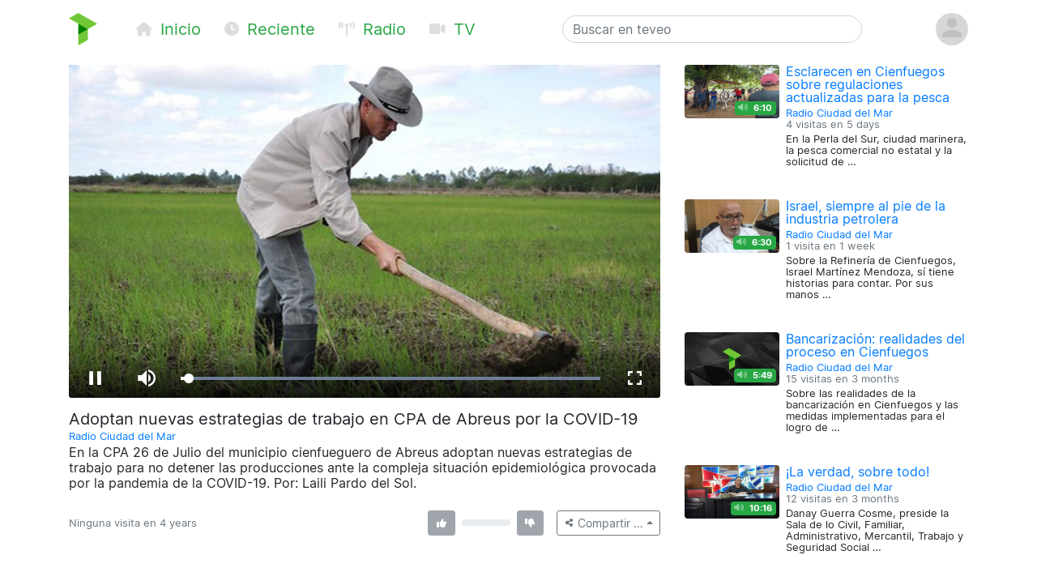

--- FILE ---
content_type: text/html; charset=utf-8
request_url: https://teveo.cu/media/2FnmQkjhMaAEvFK4
body_size: 6273
content:
<!DOCTYPE html><html lang="es"><head><meta charset="utf-8"/><meta content="ie=edge" http-equiv="x-ua-compatible"/><meta content="width=device-width, initial-scale=1, shrink-to-fit=no" name="viewport"/><meta content="index,follow" name="robots"/><meta content="index,follow" name="googlebot"/><meta content="notranslate" name="google"/><meta content="#008000" name="theme-color"/><meta content="#008000" name="msapplication-navbutton-color"/><meta content="#008000" name="apple-mobile-web-app-status-bar-style"/><link href="https://cdn.teveo.cu/asset/px52tVQGxwfx6Bmg/2023.1.1/symbol-favicon.png" rel="icon" type="image/png"/><meta content="En la CPA 26 de Julio del municipio cienfueguero de Abreus adoptan nuevas estrategias de trabajo para no detener las producciones ante la compleja situación epidemiológica provocada por la pandemia de la COVID-19. Por: Laili Pardo del Sol." name="description"/><meta content="summary_large_image" name="twitter:card"/><meta content="@teveoCUBA" name="twitter:site"/><meta content="@teveoCUBA" name="twitter:creator"/><meta content="Adoptan nuevas estrategias de trabajo en CPA de Abreus por la COVID-19" name="twitter:title"/><meta content="En la CPA 26 de Julio del municipio cienfueguero de Abreus adoptan nuevas estrategias de trabajo para no detener las producciones ante la compleja situación epidemiológica provocada por la pandemia de la COVID-19. Por: Laili Pardo del Sol." name="twitter:description"/><meta content="https://cdn.teveo.cu/media/2F/nm/QkjhMaAEvFK4/poster-HD-6q9WZHvbf78ym8m4.jpg" name="twitter:image"/><meta content="https://teveo.cu/media/2FnmQkjhMaAEvFK4" property="og:url"/><meta content="article" property="og:type"/><meta content="Adoptan nuevas estrategias de trabajo en CPA de Abreus por la COVID-19" property="og:title"/><meta content="En la CPA 26 de Julio del municipio cienfueguero de Abreus adoptan nuevas estrategias de trabajo para no detener las producciones ante la compleja situación epidemiológica provocada por la pandemia de la COVID-19. Por: Laili Pardo del Sol." property="og:description"/><meta content="https://cdn.teveo.cu/media/2F/nm/QkjhMaAEvFK4/poster-HD-6q9WZHvbf78ym8m4.jpg" property="og:image"/><meta content="469158910267478" property="fb:app_id"/><title>Adoptan nuevas estrategias de trabajo en CPA de Abreus por la COVID-19 — teveo</title><link href="https://cdn.teveo.cu/asset/px52tVQGxwfx6Bmg/2023.1.1/identity.css" rel="stylesheet"/><script src="https://cdn.teveo.cu/asset/px52tVQGxwfx6Bmg/2023.1.1/identity.js"></script><script src="https://cdn.teveo.cu/asset/px52tVQGxwfx6Bmg/2023.1.1/vuejs.js"></script></head><body><header><div class="container-lg t-fadeable"><div class="row align-items-center no-gutters pt-3 pb-4"><div class="col-auto mr-0 mr-md-5"><a href="/"><img alt="teveo" height="40" src="https://cdn.teveo.cu/asset/px52tVQGxwfx6Bmg/2023.1.1/symbol.png" width="35"/></a></div><div class="col-auto d-block d-md-none ml-3 mr-2"><div class="dropdown d-inline"><a data-toggle="dropdown" href=""><span class="fas fa-bars fa-lg text-success"></span></a><div class="dropdown-menu"><a class="dropdown-item" href="/"><span class="fas fa-home fa-fw fa-sm mr-1 text-success"></span> Inicio</a> <a class="dropdown-item" href="/recent"><span class="fas fa-clock fa-fw fa-sm mr-1 text-success"></span> Reciente</a> <a class="dropdown-item" href="/live/audio"><span class="fas fa-broadcast-tower fa-fw fa-sm mr-1 text-success"></span> Radio</a> <a class="dropdown-item" href="/live/video"><span class="fas fa-video fa-fw fa-sm mr-1 text-success"></span> Televisión</a></div></div></div><div class="col-auto d-none d-md-block"><a class="text-success mr-4 t-nav-item" href="/"><span class="fas fa-home fa-fw fa-sm mr-1 d-none d-lg-inline"></span> Inicio</a> <a class="text-success mr-4 t-nav-item" href="/recent"><span class="fas fa-clock fa-fw fa-sm mr-1 d-none d-lg-inline"></span> Reciente</a> <a class="text-success mr-4 t-nav-item" href="/live/audio"><span class="fas fa-broadcast-tower fa-fw fa-sm mr-1 d-none d-lg-inline"></span> Radio</a> <a class="text-success mr-4 t-nav-item" href="/live/video"><span class="fas fa-video fa-fw fa-sm mr-1 d-none d-lg-inline"></span> TV</a></div><div class="col-6 col-sm-6 col-md-4 mx-auto"><form action="/search" class="form-inline t-search" method="GET"><input class="form-control w-100" name="q" placeholder="Buscar en teveo" type="text" value=""/></form></div><div class="col-auto ml-2"><div class="dropdown"><a data-reference="parent" data-toggle="dropdown" href="#"><img alt="Avatar o imagen de usuario" class="rounded-circle" height="40" src="https://cdn.teveo.cu/asset/px52tVQGxwfx6Bmg/2023.1.1/avatar-mono.png" width="40"/></a><div class="dropdown-menu dropdown-menu-right"><a class="dropdown-item" href="/user/login"><span class="fas fa-sign-in-alt fa-fw fa-sm mr-1 text-success"></span> Abrir una sesión</a> <a class="dropdown-item" href="/user/register"><span class="fas fa-user-plus fa-fw fa-sm mr-1 text-success"></span> Registrarse</a></div></div></div></div></div></header><main><div class="container-lg"><div class="row"><div class="col-md-8"><div class="pb-3 t-media-video"><div class="rounded" style="width: 100%; height:0; position: relative; padding-bottom: 56.24929688378895%; overflow: hidden;"><iframe allow="autoplay; encrypted-media; fullscreen" allowfullscreen="" id="t-iframe-2FnmQkjhMaAEvFK4" src="https://teveo.cu/media/2FnmQkjhMaAEvFK4/embed?auto=true" style="position: absolute; top:0; left:0; width: 100%; height: 100%; border: 0;"></iframe></div><div class="row mt-2"><div class="col"><h5 class="mt-2 mb-1 t-media-title">Adoptan nuevas estrategias de trabajo en CPA de Abreus por la COVID-19</h5><p class="text-muted mb-1 t-media-metadata"><small><a href="/channel/SaxAf2UjnBmUGCzZ">Radio Ciudad del Mar</a><br/></small></p><p>En la CPA 26 de Julio del municipio cienfueguero de Abreus adoptan nuevas estrategias de trabajo para no detener las producciones ante la compleja situación epidemiológica provocada por la pandemia de la COVID-19. Por: Laili Pardo del Sol.</p></div></div><div class="row align-items-center justify-content-between mt-2 mb-3" id="t-application"><div class="col col-lg-6 col-xl-7"><p class="text-muted mt-1 mb-1 t-media-metadata"><small>{{ engagement.views|pluralize('visita', 'visitas') }} en <span data-container="body" data-placement="top" data-toggle="tooltip" data-trigger="click hover focus" title="Publicado el 22 de Septiembre de 2021 a las 3:56 p.m. CDT">4 years</span></small></p></div><div class="col-auto col-lg-6 col-xl-5"><div class="row no-gutters align-items-center"><div class="col-auto text-center mr-2"><div data-container="body" data-placement="top" data-toggle="tooltip" data-trigger="click hover focus" tabindex="0" title="Debe abrir sesión para enviar su opinión"><button class="btn btn-secondary btn-sm" disabled="" style="pointer-events: none;" type="button"><span class="fas fa-thumbs-up fa-sm fa-fw"></span> <span class="ml-1" v-if="engagement.thumbs.up.count &gt; 0" v-text="engagement.thumbs.up.count"></span></button></div></div><div class="col d-none d-lg-block"><div class="progress" style="height: 0.5rem;"><div class="progress-bar bg-success" v-bind:style="{ width: engagement.thumbs.up.percent + '%' }"></div><div class="progress-bar bg-danger" v-bind:style="{ width: engagement.thumbs.down.percent + '%' }"></div></div></div><div class="col-auto text-center ml-2"><div data-container="body" data-placement="top" data-toggle="tooltip" data-trigger="click hover focus" tabindex="0" title="Debe abrir sesión para enviar su opinión"><button class="btn btn-secondary btn-sm" disabled="" style="pointer-events: none;" type="button"><span class="fas fa-thumbs-down fa-sm fa-fw"></span> <span class="ml-1" v-if="engagement.thumbs.down.count &gt; 0" v-text="engagement.thumbs.down.count"></span></button></div></div><div class="col-auto ml-3"><div class="dropup"><button class="btn btn-outline-secondary btn-sm dropdown-toggle" data-toggle="dropdown" type="button"><span class="fas fa-share-alt fa-fw fa-xs"></span> <span class="d-none d-sm-inline">Compartir …</span></button><div class="dropdown-menu dropdown-menu-right"><a class="dropdown-item t-social-share" href="https://www.twitter.com/intent/tweet?text=Radio%20Ciudad%20del%20Mar%20ha%20publicado%E2%80%A6%20%40radiocienfuegos&amp;url=https%3A//teveo.cu/media/2FnmQkjhMaAEvFK4"><span class="fab fa-twitter fa-fw fa-sm mr-1 text-success"></span> En Twitter… <span class="fas fa-external-link-alt fa-xs text-muted ml-1"></span></a> <a class="dropdown-item t-social-share" href="https://www.facebook.com/dialog/share?app_id=469158910267478&amp;display=popup&amp;quote=Radio%20Ciudad%20del%20Mar%20ha%20publicado%E2%80%A6&amp;href=https%3A//teveo.cu/media/2FnmQkjhMaAEvFK4"><span class="fab fa-facebook fa-fw fa-sm mr-1 text-success"></span> En Facebook… <span class="fas fa-external-link-alt fa-xs text-muted ml-1"></span></a><div class="dropdown-divider"></div><a class="dropdown-item" data-target="#t-modal-media-share-url" data-toggle="modal" href=""><span class="fas fa-link fa-fw fa-sm mr-1 text-success"></span> Enlace a esta página…</a> <a class="dropdown-item" data-target="#t-modal-media-share-embed" data-toggle="modal" href=""><span class="fas fa-code fa-fw fa-sm mr-1 text-success"></span> Código para incrustar…</a></div></div></div></div></div></div></div></div><div class="col-md-4"><div class="row no-gutters pb-4"><div class="col-4 t-media-video"><div class="t-media-poster"><a href="/media/f3JnES3nDF5rJZRm"><div class="rounded" style="width: 100%; height:0; position: relative; padding-bottom: 56.24929688378895%; background-image: url('https://cdn.teveo.cu/media/f3/Jn/ES3nDF5rJZRm/poster-SD-pxtR5EXecjMWVqS9.jpg'); background-size: cover; background-position: center;"></div></a> <span class="badge badge-success t-media-poster-duration-extra"><span class="fas fa-volume-up fa-sm text-white-50 mr-1" data-container="body" data-placement="left" data-toggle="tooltip" title="Archivo de audio"></span> 6:10</span></div></div><div class="col-8 t-media-video pl-2"><h6 class="mt-0 mb-0 t-media-title"><a href="/media/f3JnES3nDF5rJZRm">Esclarecen en Cienfuegos sobre regulaciones actualizadas para la pesca</a></h6><p class="text-muted mt-1 mb-1 t-media-metadata"><small><a href="/channel/SaxAf2UjnBmUGCzZ">Radio Ciudad del Mar</a><br/> 4 visitas en <span data-container="body" data-placement="top" data-toggle="tooltip" data-trigger="click hover focus" title="Publicado el 14 de Enero de 2026 a las 5:35 p.m. CST">5 days</span></small></p><p class="t-media-metadata"><small>En la Perla del Sur, ciudad marinera, la pesca comercial no estatal y la solicitud de …</small></p></div></div><div class="row no-gutters pb-4"><div class="col-4 t-media-video"><div class="t-media-poster"><a href="/media/PFhkzUnf4E2pTusa"><div class="rounded" style="width: 100%; height:0; position: relative; padding-bottom: 56.24929688378895%; background-image: url('https://cdn.teveo.cu/media/PF/hk/zUnf4E2pTusa/poster-SD-TqJHKHvdK5C5aEbB.jpg'); background-size: cover; background-position: center;"></div></a> <span class="badge badge-success t-media-poster-duration-extra"><span class="fas fa-volume-up fa-sm text-white-50 mr-1" data-container="body" data-placement="left" data-toggle="tooltip" title="Archivo de audio"></span> 6:30</span></div></div><div class="col-8 t-media-video pl-2"><h6 class="mt-0 mb-0 t-media-title"><a href="/media/PFhkzUnf4E2pTusa">Israel, siempre al pie de la industria petrolera</a></h6><p class="text-muted mt-1 mb-1 t-media-metadata"><small><a href="/channel/SaxAf2UjnBmUGCzZ">Radio Ciudad del Mar</a><br/> 1 visita en <span data-container="body" data-placement="top" data-toggle="tooltip" data-trigger="click hover focus" title="Publicado el 6 de Enero de 2026 a las 3:23 p.m. CST">1 week</span></small></p><p class="t-media-metadata"><small>Sobre la Refinería de Cienfuegos, Israel Martínez Mendoza, sí tiene historias para contar. Por sus manos …</small></p></div></div><div class="row no-gutters pb-4"><div class="col-4 t-media-video"><div class="t-media-poster"><a href="/media/8XBNFkheBf8sq7sW"><div class="rounded" style="width: 100%; height:0; position: relative; padding-bottom: 56.24929688378895%; background-image: url('https://cdn.teveo.cu/asset/px52tVQGxwfx6Bmg/2023.1.1/poster-SD.jpg'); background-size: cover; background-position: center;"></div></a> <span class="badge badge-success t-media-poster-duration-extra"><span class="fas fa-volume-up fa-sm text-white-50 mr-1" data-container="body" data-placement="left" data-toggle="tooltip" title="Archivo de audio"></span> 5:49</span></div></div><div class="col-8 t-media-video pl-2"><h6 class="mt-0 mb-0 t-media-title"><a href="/media/8XBNFkheBf8sq7sW">Bancarización: realidades del proceso en Cienfuegos</a></h6><p class="text-muted mt-1 mb-1 t-media-metadata"><small><a href="/channel/SaxAf2UjnBmUGCzZ">Radio Ciudad del Mar</a><br/> 15 visitas en <span data-container="body" data-placement="top" data-toggle="tooltip" data-trigger="click hover focus" title="Publicado el 16 de Octubre de 2025 a las 2:59 p.m. CDT">3 months</span></small></p><p class="t-media-metadata"><small>Sobre las realidades de la bancarización en Cienfuegos y las medidas implementadas para el logro de …</small></p></div></div><div class="row no-gutters pb-4"><div class="col-4 t-media-video"><div class="t-media-poster"><a href="/media/JwcAbvwhCNv2Aq5B"><div class="rounded" style="width: 100%; height:0; position: relative; padding-bottom: 56.24929688378895%; background-image: url('https://cdn.teveo.cu/media/Jw/cA/bvwhCNv2Aq5B/poster-SD-TY9CHSH45PCF6nCb.jpg'); background-size: cover; background-position: center;"></div></a> <span class="badge badge-success t-media-poster-duration-extra"><span class="fas fa-volume-up fa-sm text-white-50 mr-1" data-container="body" data-placement="left" data-toggle="tooltip" title="Archivo de audio"></span> 10:16</span></div></div><div class="col-8 t-media-video pl-2"><h6 class="mt-0 mb-0 t-media-title"><a href="/media/JwcAbvwhCNv2Aq5B">¡La verdad, sobre todo!</a></h6><p class="text-muted mt-1 mb-1 t-media-metadata"><small><a href="/channel/SaxAf2UjnBmUGCzZ">Radio Ciudad del Mar</a><br/> 12 visitas en <span data-container="body" data-placement="top" data-toggle="tooltip" data-trigger="click hover focus" title="Publicado el 28 de Septiembre de 2025 a las 5:20 p.m. CDT">3 months</span></small></p><p class="t-media-metadata"><small>Danay Guerra Cosme, preside la Sala de lo Civil, Familiar, Administrativo, Mercantil, Trabajo y Seguridad Social …</small></p></div></div><div class="row no-gutters pb-4"><div class="col-4 t-media-video"><div class="t-media-poster"><a href="/media/mqhkpH5M6TK2x5km"><div class="rounded" style="width: 100%; height:0; position: relative; padding-bottom: 56.24929688378895%; background-image: url('https://cdn.teveo.cu/media/mq/hk/pH5M6TK2x5km/poster-SD-gKExcUyjpaJa4SVX.jpg'); background-size: cover; background-position: center;"></div></a> <span class="badge badge-success t-media-poster-duration-extra"><span class="fas fa-volume-up fa-sm text-white-50 mr-1" data-container="body" data-placement="left" data-toggle="tooltip" title="Archivo de audio"></span> 1:37</span></div></div><div class="col-8 t-media-video pl-2"><h6 class="mt-0 mb-0 t-media-title"><a href="/media/mqhkpH5M6TK2x5km">Amplían en Astilleros Centro capacidades productivas</a></h6><p class="text-muted mt-1 mb-1 t-media-metadata"><small><a href="/channel/SaxAf2UjnBmUGCzZ">Radio Ciudad del Mar</a><br/> 5 visitas en <span data-container="body" data-placement="top" data-toggle="tooltip" data-trigger="click hover focus" title="Publicado el 16 de Septiembre de 2025 a las 6:04 p.m. CDT">4 months</span></small></p><p class="t-media-metadata"><small>El montaje de una moderna fábrica en la Empresa Militar Industrial Astilleros Centro, de Cienfuegos, favorece …</small></p></div></div></div></div></div><div class="modal fade t-modal-selectable-data-modal t-modal-media-stop" id="t-modal-media-share-url" tabindex="-1"><div class="modal-dialog modal-dialog-centered"><div class="modal-content"><div class="modal-header"><h5 class="modal-title">Enlace a esta página</h5><button aria-label="Close" class="close" data-dismiss="modal" type="button"><span aria-hidden="true">×</span></button></div><div class="modal-body"><p>El acceso directo a esta página es</p><pre class="ml-2 text-primary t-modal-selectable-data">https://teveo.cu/media/2FnmQkjhMaAEvFK4</pre><p>y puede copiarlo para después pegarlo donde desee; por ejemplo, para compartirlo por correo electrónico o en redes sociales.</p><p class="text-secondary mb-0 t-modal-body-extra"><small>El texto del acceso directo se ha seleccionado automáticamente. Si desea copiarlo, con oprimir <kbd>Ctrl + C</kbd> será suficiente.</small></p></div><div class="modal-footer"><a class="btn btn-secondary" data-dismiss="modal" href="">Cerrar</a></div></div></div></div><div class="modal fade t-modal-selectable-data-modal t-modal-media-stop" id="t-modal-media-share-embed" tabindex="-1"><div class="modal-dialog modal-dialog-centered"><div class="modal-content"><div class="modal-header"><h5 class="modal-title">Código para incrustar</h5><button aria-label="Close" class="close" data-dismiss="modal" type="button"><span aria-hidden="true">×</span></button></div><div class="modal-body"><p>El código para incrustar el reproductor en cualquier página es</p><pre class="ml-2 text-primary t-modal-selectable-data">&lt;div style="width: 100%; height:0; position: relative; padding-bottom: 56.24929688378895%;"&gt;
&lt;iframe src="https://teveo.cu/media/2FnmQkjhMaAEvFK4/embed" style="position: absolute; top:0; left:0; width: 100%; height: 100%; border: 0;" allow="autoplay; encrypted-media; fullscreen" allowfullscreen&gt;&lt;/iframe&gt;
&lt;/div&gt;</pre><form><div class="form-group"><div class="form-check form-check-inline"><input class="form-check-input" id="t-modal-media-share-embed-autoplay" type="checkbox" value=""/><label class="form-check-label" for="t-modal-media-share-embed-autoplay">Intentar la reproducción automática</label></div></div></form><p>Note que puede aplicar cualquier estilo que desee al <em>tag</em> <code>div</code> anterior para adaptarlo al estilo visual de la página que contiene el reproductor incrustado.</p><p class="text-secondary mb-0 t-modal-body-extra"><small>El texto del código para incrustar se ha seleccionado automáticamente. Si desea copiarlo, con oprimir <kbd>Ctrl + C</kbd> será suficiente.</small></p></div><div class="modal-footer"><a class="btn btn-secondary" data-dismiss="modal" href="">Cerrar</a></div></div></div></div></main><footer class="bg-secondary"><div class="container-lg py-3"><p class="py-0 my-0 text-light t-footer">teveo <span class="badge badge-light mx-1"><span class="fas fa-code-branch"></span> 2024.11.1</span> ha sido creado con <span class="fas fa-heart"></span> en el <a class="text-warning" href="http://www.icrt.cu">Instituto Cubano de Radio y Televisión</a>. Lea sobre nuestra <a class="text-warning" href="/privacy">política de privacidad</a> y los <a class="text-warning" href="/terms">términos y condiciones de uso</a> de este servicio. Síguenos en <a class="text-warning" href="https://twitter.com/teveoCUBA"><span class="fab fa-twitter"></span> Twitter</a>, en <a class="text-warning" href="https://www.facebook.com/teveoCUBA/"><span class="fab fa-facebook"></span> Facebook</a>, o en <a class="text-warning" href="https://t.me/teveoCUBA"><span class="fab fa-telegram"></span> Telegram</a>.</p></div></footer><script>
  $.ajaxSetup({
    beforeSend: function(xhr, settings) {
      if (!this.crossDomain) {
        xhr.setRequestHeader("X-CSRFToken", $("[name=csrfmiddlewaretoken]").val());
      }
    }
  });

  Vue.filter("pluralize", function (value, singular, plural) {
    switch (value) {
      case 0:
        return "Ninguna" + " " + singular;
      case 1:
        return "1" + " " + singular;
      default:
        return value.toString() + " " + plural;
    }
  });

  var engagement = {
    views: 0,
    thumbs: {
      up: {
        count: 0,
        percent: 0,
      },
      down: {
        count: 0,
        percent: 0,
      },
    },
  };



  var application = new Vue({
    el: "#t-application",
    data: {
      engagement: engagement,
    },
    methods: {
      update: function () {
        $.get("/api/media/2FnmQkjhMaAEvFK4/engagement", function (data) {
          this.engagement = data;
        }.bind(this));
      },
      thumbs_up: function () {
        $.post("/engagement/2FnmQkjhMaAEvFK4/thumbs/up", function (data) {
          this.update();
        }.bind(this));
      },
      thumbs_down: function () {
        $.post("/engagement/2FnmQkjhMaAEvFK4/thumbs/down", function (data) {
          this.update();
        }.bind(this));
      },
    },
    created: function () {
      this.update();
      window.setInterval(function () {
        this.update();
      }.bind(this), 10000);
    },
  });

  function pauseVideo() {
    var $iframe = $("#t-iframe-2FnmQkjhMaAEvFK4"),
      $player = $iframe.contents().find("#t-video-2FnmQkjhMaAEvFK4")[0];

    if (!$player.player.paused()) {
      $player.player.pause();
    }
  }

  $(document).ready(function () {
    var autoplay = true;

    $(".t-social-share").on("click", function (e) {
      pauseVideo();

      e.preventDefault();
      window.open($(this).attr("href"),
        "tShareWindow",
        "height=450, width=550, " +
        "top=" + ($(window).height() / 2 - 275) + ", " +
        "left=" + ($(window).width() / 2 - 225) + ", " +
        "toolbar=0, location=0, menubar=0, directories=0, scrollbars=0");

      return false;
    });

    $(".t-modal-media-stop").on("shown.bs.modal", function (e) {
      pauseVideo();
    });

    $(".t-modal-selectable-data-modal").on("shown.bs.modal", function (e) {
      var $selectableData = $(this).find(".t-modal-selectable-data"),
        selection = window.getSelection(),
        range = document.createRange();

      range.selectNodeContents($selectableData.get(0));
      selection.removeAllRanges();
      selection.addRange(range);
    });

    $("#t-modal-media-share-embed").on("shown.bs.modal", function (e) {
      $("#t-modal-media-share-embed-autoplay").prop("checked", autoplay);
    });

    $("#t-modal-media-share-embed-autoplay").on("change", function () {
      var code = undefined;

      autoplay = !autoplay;
      if (autoplay) {
        code = '&lt;div style="width: 100%; height:0; position: relative; padding-bottom: 56.24929688378895%;"&gt;\n&ltiframe class="rounded" src="https://teveo.cu/media/2FnmQkjhMaAEvFK4/embed" style="position: absolute; top:0; left:0; width: 100%; height: 100%; border: 0;" allow="autoplay; encrypted-media; fullscreen" allowfullscreen&gt&lt/iframe&gt\n&lt/div&gt;';
      } else {
        code = '&lt;div style="width: 100%; height:0; position: relative; padding-bottom: 56.24929688378895%;"&gt;\n&ltiframe class="rounded" src="https://teveo.cu/media/2FnmQkjhMaAEvFK4/embed?auto=false" style="position: absolute; top:0; left:0; width: 100%; height: 100%; border: 0;" allow="encrypted-media; fullscreen" allowfullscreen&gt&lt/iframe&gt\n&lt/div&gt;';
      }

      var $selectableData = $("#t-modal-media-share-embed").find(".t-modal-selectable-data"),
        selection = window.getSelection(),
        range = document.createRange();

      $selectableData.html(code);
      range.selectNodeContents($selectableData.get(0));
      selection.removeAllRanges();
      selection.addRange(range);
    });
  });
</script></body></html>